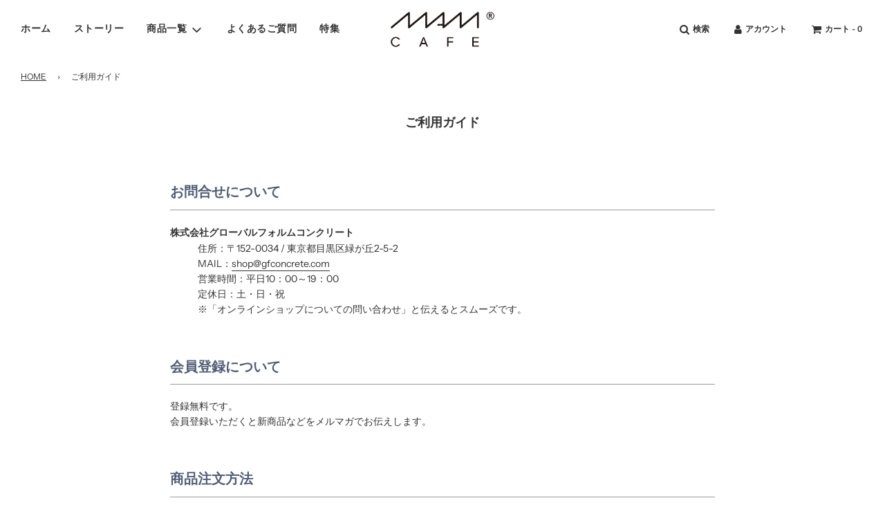

--- FILE ---
content_type: text/css
request_url: https://mamcafe.jp/cdn/shop/t/5/assets/custom.css?v=12910395755707273501764832749
body_size: 1691
content:
.grid-item__content,.product-grid--price{font-size:16px!important;text-align:left!important}.p_large--one-quarter{width:20%!important}@media screen and (max-width: 767px){.p_large--one-quarter{width:25%!important}}.p_mask{border-radius:100%;height:100px;overflow:hidden;position:relative;width:100px;z-index:0}.p_cat_title{font-size:1em;font-weight:800;margin-top:1em;text-align:center}.p_header{align-items:center;background-color:#f5f5f5;color:#333;display:flex;height:55px;justify-content:space-between;padding:0 120px}button{-webkit-appearance:none;-moz-appearance:none;appearance:none;background:transparent;border:0;border-radius:0;color:inherit;cursor:pointer;font:inherit;margin:0;outline:none;padding:0;vertical-align:middle}.p_header{margin:20px 0 10px;padding:0 5%}.p_burger-btn{background-color:transparent;border:none;display:block;height:39px;position:relative;z-index:3}.p_burger-btn.close .p_bar{background-color:#333;display:block;height:1px;left:50%;position:absolute;transform:translate(-50%);width:20px}.p_burger-btn.close .p_bar_top{top:10px;transform:translate(-50%,10px) rotate(45deg)}.p_burger-btn.close .p_bar_bottom{bottom:10px;transform:translate(-50%,-8px) rotate(-45deg)}.p_burger-btn.close{height:39px;position:fixed;right:10%;top:20px;width:39px;z-index:3}.noscroll{overflow:hidden}.p_nav-wrapper{height:100vh;left:0;opacity:0;position:fixed;top:0;transition:opacity .5s;visibility:hidden;width:100vw;z-index:2}.p_header-nav{background-color:#b2b2b2;height:100%;width:100%;z-index:2}.p_header-nav2{background-color:#fff;height:100%;margin:0 auto;padding-top:5em;text-align:center;width:90%;z-index:3}.p_sc_cat{font-size:16px;margin:0 auto}.p_sc_desc{font-size:16px;font-weight:800;margin-bottom:2em}.p_nav-list{align-items:center;margin:0;padding:1em;width:100%}@media screen and (min-width: 767px){.p_nav-list{column-gap:2em;display:grid;grid-template-columns:repeat(2,auto);margin:0 auto;width:80%}}.p_nav-item{background-color:#fff;border:solid 1px #e3e3e3;border-radius:5px;list-style:none;margin-bottom:5px;padding:1em;text-align:left;width:100%}.p_nav-item a{display:block;height:100%;width:100%}.p_nav-wrapper.fade{opacity:1;visibility:visible}.sticky-header.fade,.p_sc_cat.fade{opacity:0;pointer-events:none;transition:all .3s}.p_sold-out-badge.fade{opacity:0;transition:all .3s}.p_arrow{color:#000;display:inline-block;font-size:15px;position:relative;text-decoration:none;vertical-align:middle}.p_arrow:before,.p_arrow:after{bottom:0;content:"";margin:auto;position:absolute;right:0;top:0;vertical-align:middle}.p_arrow_icon:before{border:1px solid #333;-webkit-border-radius:50%;border-radius:50%;box-sizing:border-box;height:14px;width:14px}.p_arrow_icon:after{border-right:1px solid #333;border-top:1px solid #333;height:4px;right:6px;-webkit-transform:rotate(45deg);transform:rotate(45deg);width:4px}.dli-apps{color:#333;display:inline-block;height:1em;line-height:1;position:relative;vertical-align:middle;width:1em}.dli-apps:before{background:currentColor;border-radius:.05em;box-shadow:.38em 0 0 0 currentColor,.76em 0 0 0 currentColor,0 .38em 0 0 currentColor,.38em .38em 0 0 currentColor,.76em .38em 0 0 currentColor,0 .76em 0 0 currentColor,.38em .76em 0 0 currentColor,.76em .76em 0 0 currentColor;content:"";height:.12em;left:0;position:absolute;top:0;width:.12em}.grid-view-item--desc-wrapper{font-size:16px!important;text-align:left!important}.money{font-weight:800!important}.p_pkbtn{background-color:#e47671!important}.p_faq_cat_f{font-size:18px;font-weight:800;margin:2em 0;text-align:center}.p_faq_cat{font-size:18px;font-weight:800;margin:4em 0 2em;text-align:center}.p_title_faq{background-color:#fff;border:solid 1px #e3e3e3;border-radius:5px;color:#333;display:block;font-weight:700;height:80px;padding:1em 2.5em 1em 1em}.p_title_faq:after,.p_title_faq:before{background:#333;content:"";height:.5em;position:absolute;right:1.25em;top:1.25em;transition:all .3s;width:2px}.p_title_faq:after{transform:rotate(90deg)}.p_circle{border:1px solid #333;-webkit-border-radius:50%;border-radius:50%;box-sizing:border-box;height:14px;position:absolute;right:.82em;top:1em;width:14px}.p_content_faq{border-left:solid 1px #e3e3e3;border-radius:0 0 5px 5px;border-right:solid 1px #e3e3e3;max-height:0;overflow:hidden}.p_content_faq p{border-top:solid 1px #e3e3e3;font-size:1em;line-height:1.8em;margin:0 1em;padding:1em 0}.p_toggle:checked+.p_title_faq+.p_content_faq{border-bottom:solid 1px #e3e3e3;max-height:9999px;transition-duration:6s;transition-property:max-height}.p_toggle:checked+.p_title_faq{border-bottom:none;border-radius:5px 5px 0 0}.p_toggle:checked+.p_title_faq:before{transform:rotate(90deg)!important}.p_lazyload-crop-center{font-family:"object-fit: cover, object-position: center";object-fit:contain;object-position:center}.p_slider_title{font-size:16px!important;margin-top:.5em}.p_whbtn{background:#fff;border:1px solid #000;border-radius:var(--alt-btn-border-radius);color:#000;cursor:pointer;display:inline-block;font-size:var(--button-font-size-px);font-style:var(--alt-btn-font-style);font-weight:var(--alt-btn-font-weight);letter-spacing:1px;margin-top:2em;padding:10px 35px;pointer-events:auto;text-transform:var(--button-text-case);transition:all .15s ease-in-out 0s}.p_sep{margin-top:3em}.p_sold-out-badge{color:var(--badge-font-color);font-size:11px;font-weight:800;left:0;line-height:14px;position:absolute;text-transform:uppercase;top:0;z-index:4}.p_triangle{border-bottom:60px solid transparent;border-left:60px solid #d1322b;position:absolute}.p_label{color:#fff;font-size:12px;left:5px;position:absolute;top:15px;transform:rotate(-45deg)}.p_desc{font-size:16px;line-height:1.8em}.jdgm-form__reviewer-name-format-container{display:none}.grid__item{position:relative}.grid__item .p_badge{align-items:center;background-color:#d1322b;border-radius:100%;color:#fff;display:flex;font-weight:700;height:2em;justify-content:center;left:10px;line-height:1;min-width:2em;position:absolute;top:10px;z-index:9999}.p_giftbox{margin-top:.3em;text-decoration:underline}.p_desc_title{border-bottom:1px solid #ccc;border-top:1px solid #ccc;font-size:18px;margin:1em auto;padding:1.5em 0;text-align:center}.p_desc_title2{border-bottom:2px solid #ccc;border-top:2px solid #ccc;font-size:18px;margin:1em auto;padding:1.5em 0;text-align:center}.p_desc{line-height:1.8em;margin-bottom:3em}.p_desc2{font-size:13px;line-height:1.8em;margin-bottom:3em}.p_box_row{display:-webkit-box;display:-ms-flexbox;display:flex}.p_box_row img{margin-right:2%;width:48%}.p_accordion{margin:3em auto;max-width:100%}.p_toggle{display:none!important}.p_option{margin-bottom:1em;position:relative}.p_title,.p_content{-webkit-backface-visibility:hidden;backface-visibility:hidden;transform:translateZ(0);transition:all .3s}.p_title{border-top:solid 1px #ccc;color:#333;display:block;font-weight:700;height:80px;padding:1em}.p_title_last{border-bottom:solid 1px #ccc;padding-bottom:15px}.p_title:after,.p_title:before{background:#333;content:"";height:.5em;position:absolute;right:1.25em;top:1.25em;transition:all .3s;width:2px}.p_title:after{transform:rotate(90deg)}.p_circle{border:1px solid #333;-webkit-border-radius:50%;border-radius:50%;box-sizing:border-box;height:14px;position:absolute;right:.8em;top:1em;width:14px}.p_content{max-height:0;overflow:hidden}.p_content p{font-size:1em;line-height:1.8em;margin:0;padding:.5em 1em 1em}.p_toggle:checked+.p_title+.p_content{max-height:9999px;transition:all 1.5s}.p_toggle:checked+.p_title:before{transform:rotate(90deg)!important}.page--title{font-size:18px}.product-details-product-title{font-size:1.4em}#ProductPrice{font-size:1.6em}table#item_desc{font-size:13px;line-height:180%;padding:5px;width:100%}#item_desc th{padding:5px;white-space:nowrap;width:20%}#item_desc td{padding:5px}table#size{border:1px solid #ccc;border-collapse:collapse;border-spacing:0;font-size:12px;line-height:180%;padding:5px}#size td{border:1px solid #ccc;padding:5px}.site-nav__link,.site-nav--link-text{white-space:nowrap}.feature_container{width:100%;line-height:180%;margin:0 auto;padding:10px 0;text-align:justify}.feature_container a{border-style:none}@media screen and (max-width: 767px){.product-details-wrapper{padding:20px 10px!important}}@media screen and (min-width: 767px){.feature_container{width:767px}}@media screen and (max-width: 480px){.feature_container{width:100%}}@media (min-width: 480px){.contact-form{display:inline-block;padding:0 10%;text-align:center;width:100%}}.homepage-product-grid-wrapper{align-items:start}.sitewide--title-wrapper{margin-bottom:0!important}#guide_wrap{font-size:14px;margin:0 auto 200px;max-width:950px;width:98%}#guide_wrap h2{color:#4f5d75;font-size:28px;margin:20px auto 48px;text-align:center}#guide_wrap #guide_list{margin:0 auto;text-align:center;width:80%}#guide_wrap #guide_list ul li{display:inline-block}#guide_wrap #guide_list ul li a{background-color:#4f5d75;-webkit-border-radius:20px;-moz-border-radius:20px;border-radius:20px;color:#fff;display:block;margin:0 .5em .5em 0;padding:8px 16px;text-decoration:none;-webkit-transition:.3s ease-in-out;-moz-transition:.3s ease-in-out;-o-transition:.3s ease-in-out;transition:.3s ease-in-out}#guide_wrap #guide_list ul li a:hover{background-color:#999}#guide_wrap .guide_block h3{border-bottom:1px solid #999;color:#4f5d75;font-size:1.4em;margin:2em 0 1em;padding:1em 0 .6em}#guide_wrap .guide_block dl dt{color:#333;font-weight:700;margin:1.5em 0 .1em}.shopper{padding-left:30px}.shopper a{color:#fff}.feature_link{background:#000;border:1px solid #000;border-radius:3px;color:#fff;font-weight:700;margin:1em;padding:1em;text-align:center}.map iframe{height:450px;width:600px}fieldset{border:none}.caution{color:#c30;font-size:1em;font-weight:700}#gfc_pg_wrap{font-size:14px;margin:0 auto 200px;max-width:950px;width:98%}#gfc_pg_wrap h2{color:#4f5d75;font-size:28px;margin:20px auto 48px;text-align:center}#gfc_pg_wrap #guide_list{margin:0 auto;text-align:center;width:80%}#gfc_pg_wrap #guide_list ul li{display:inline-block}#gfc_pg_wrap #guide_list ul li a{background-color:#4f5d75;-webkit-border-radius:20px;-moz-border-radius:20px;border-radius:20px;color:#fff;display:block;margin:0 .5em .5em 0;padding:8px 16px;text-decoration:none;-webkit-transition:.3s ease-in-out;-moz-transition:.3s ease-in-out;-o-transition:.3s ease-in-out;transition:.3s ease-in-out}#gfc_pg_wrap #guide_list ul li a:hover{background-color:#999}#gfc_pg_wrap .guide_block h3{border-bottom:1px solid #999;color:#4f5d75;font-size:1.1em;margin:2em 0 1em;padding:1em 0 .6em}#gfc_pg_wrap .guide_block dl dt{color:#333;font-weight:700;margin:1.5em 0 .1em}@media screen and (max-width: 640px){#gfc_pg_wrap #guide_list ul li{display:inline-block;margin:.2em .2em .2em 0;width:48%}}table#prof{width:100%!important}table#prof tr{border-bottom:1px solid #d7d7d7}table#prof tr:first-child{border-top:1px solid #d7d7d7}table#prof tr th{vertical-align:top;width:210px}table#prof tr th,table#prof tr td{font-size:15px;line-height:2em;padding:20px 10px}@media screen and (max-width: 640px){#prof{width:100%}table#prof th,table#prof td{border-bottom:none;display:block;width:100%}#prof tr:last-child{border-bottom:solid 1px #ccc}}
/*# sourceMappingURL=/cdn/shop/t/5/assets/custom.css.map?v=12910395755707273501764832749 */
